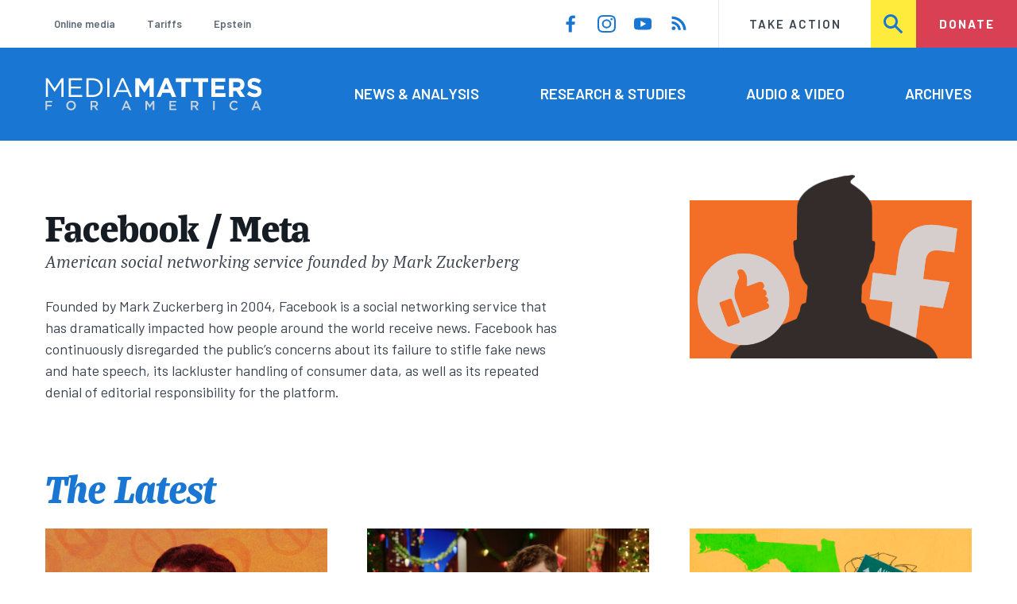

--- FILE ---
content_type: text/html; charset=UTF-8
request_url: https://www.mediamatters.org/facebook?redirect_source=/research/2019/04/09/study-facebook-still-not-censoring-conservatives/223384&page=0
body_size: 13780
content:
<!DOCTYPE html>
<html lang="en" dir="ltr" prefix="content: http://purl.org/rss/1.0/modules/content/  dc: http://purl.org/dc/terms/  foaf: http://xmlns.com/foaf/0.1/  og: http://ogp.me/ns#  rdfs: http://www.w3.org/2000/01/rdf-schema#  schema: http://schema.org/  sioc: http://rdfs.org/sioc/ns#  sioct: http://rdfs.org/sioc/types#  skos: http://www.w3.org/2004/02/skos/core#  xsd: http://www.w3.org/2001/XMLSchema# ">
  <head>
    <meta charset="utf-8" />
<link rel="canonical" href="https://www.mediamatters.org/facebook" />
<meta name="generator" content="Drupal 8" />
<meta property="og:site_name" content="Media Matters for America" />
<meta property="og:title" content="Facebook" />
<meta name="twitter:card" content="summary_large_image" />
<meta name="twitter:title" content="Facebook" />
<meta name="twitter:site" content="@mmfa" />
<meta name="Generator" content="Drupal 10 (https://www.drupal.org)" />
<meta name="MobileOptimized" content="width" />
<meta name="HandheldFriendly" content="true" />
<meta name="viewport" content="width=device-width, initial-scale=1.0" />
<link rel="icon" href="/themes/custom/mmfa_theme/favicon.ico" type="image/vnd.microsoft.icon" />

      <title>Facebook | Media Matters for America</title>
      <link rel="stylesheet" media="all" href="/sites/default/files/css/css_tjIzOhhyap1WG8mFd9tS6QkGtVZ9kU76SxZ5TDfAKWk.css?delta=0&amp;language=en&amp;theme=mmfa_theme&amp;include=[base64]" />
<link rel="stylesheet" media="all" href="/sites/default/files/css/css_LWA-ianm3aSTE5bSgN2u5VkGWMbJYpfKnKPiYABvgv4.css?delta=1&amp;language=en&amp;theme=mmfa_theme&amp;include=[base64]" />
<link rel="stylesheet" media="all" href="//fonts.googleapis.com/css?family=Barlow:400,400i,600,600i,700,700i" />
<link rel="stylesheet" media="all" href="//use.typekit.net/jqh3ujo.css" />
<link rel="stylesheet" media="all" href="/sites/default/files/css/css_NjWdeQraD8khUv015wloKbcPLs3upnze0kBZM7IodQU.css?delta=4&amp;language=en&amp;theme=mmfa_theme&amp;include=[base64]" />
<link rel="stylesheet" media="print" href="/sites/default/files/css/css_4Z2WnOB3a21VXx8UHZez59D_yVJsgoyvecwcZrEjDtw.css?delta=5&amp;language=en&amp;theme=mmfa_theme&amp;include=[base64]" />

        <script type="application/json" data-drupal-selector="drupal-settings-json">{"path":{"baseUrl":"\/","pathPrefix":"","currentPath":"node\/24766","currentPathIsAdmin":false,"isFront":false,"currentLanguage":"en","currentQuery":{"page":"0","redirect_source":"\/research\/2019\/04\/09\/study-facebook-still-not-censoring-conservatives\/223384"}},"pluralDelimiter":"\u0003","gtm":{"tagId":null,"settings":{"data_layer":"dataLayer","include_classes":false,"allowlist_classes":"google\nnonGooglePixels\nnonGoogleScripts\nnonGoogleIframes","blocklist_classes":"customScripts\ncustomPixels","include_environment":false,"environment_id":"","environment_token":""},"tagIds":["GTM-5P6TVGL"]},"gtag":{"tagId":"","consentMode":false,"otherIds":[],"events":[],"additionalConfigInfo":[]},"suppressDeprecationErrors":true,"ajaxPageState":{"libraries":"[base64]","theme":"mmfa_theme","theme_token":null},"ajaxTrustedUrl":{"form_action_p_pvdeGsVG5zNF_XLGPTvYSKCf43t8qZYSwcfZl2uzM":true,"\/search":true},"mediaelement":{"attachSitewide":1,"setDimensions":false,"defaultAudioWidth":"-1","defaultAudioHeight":"-1","shareUrl":"https:\/\/www.mediamatters.org\/facebook","audioVolume":"vertical","videoVolume":"vertical","hideVideoControlsOnLoad":true,"hideVideoControlsOnPause":true,"features":["playpause","current","progress","duration","tracks","volume","fullscreen","share","rightclick"]},"user":{"uid":0,"permissionsHash":"1ecbf58e1abc23849923bbf5035c56192db117ccc351e3fdffdbdf19bc77e510"}}</script>
<script src="/sites/default/files/js/js_Z4VSr3Mo2nkUvsGTLagghEt6BZBZdslDefEfHMiUcDI.js?scope=header&amp;delta=0&amp;language=en&amp;theme=mmfa_theme&amp;include=[base64]"></script>
<script src="/modules/contrib/google_tag/js/gtm.js?t96k2x"></script>
<script src="/modules/contrib/google_tag/js/gtag.js?t96k2x"></script>
<script src="/sites/default/files/js/js_aXk4_emnx3doGA9HVhDb3YXM8lTkAk75Ny3yQgzHbBQ.js?scope=header&amp;delta=3&amp;language=en&amp;theme=mmfa_theme&amp;include=[base64]"></script>
</head>
        <body class="path-node page-node-type-public-tag">
          <a href="#main-content" class="visually-hidden focusable skip-link">
            Skip to main content
          </a>
          <noscript><iframe src="https://www.googletagmanager.com/ns.html?id=GTM-5P6TVGL"
                  height="0" width="0" style="display:none;visibility:hidden"></iframe></noscript>

            <div class="dialog-off-canvas-main-canvas" data-off-canvas-main-canvas>
    <div class="layout-container">
  

<header class="header" role="banner">
  

  <div class="header--upper">
    <nav role="navigation" aria-label="block-trending-menu-menu" id="block-trending-menu" class="trending-menu header--upper--covered">
  
  

        
          <ul  class="menu menu--trending" data-depth="0">
          <li  class="menu__item">
        <a href="/google/right-dominates-online-media-ecosystem-seeping-sports-comedy-and-other-supposedly" class="menu__link" data-drupal-link-system-path="node/2881597">Online media</a>
              </li>
          <li  class="menu__item">
        <a href="/tariffs-trade" class="menu__link" data-drupal-link-system-path="node/2881976">Tariffs</a>
              </li>
          <li  class="menu__item">
        <a href="/salem-media-group/right-wing-shows-field-angry-calls-about-epstein-and-trump-administration" class="menu__link" data-drupal-link-system-path="node/2882602">Epstein</a>
              </li>
        </ul>
  


  </nav>

    <nav role="navigation" aria-label="block-social-media-menu-header-menu" id="block-social-media-menu-header" class="header--upper--spacer">
  
  

        
          <ul  class="menu menu--social-media" data-depth="0">
              <li  class="menu__item">
          <a href="https://www.facebook.com/Mediamatters/" class="menu__link">
              <svg viewbox="0 0 24 24" class="icon icon--facebook"  aria-labelledby="icon-label--facebook" >
          <title id="icon-label--facebook">Facebook</title>
    
    <use xlink:href="#facebook"></use>
  </svg>

          </a>

                  </li>
              <li  class="menu__item">
          <a href="https://www.instagram.com/mediamattersforamerica/" class="menu__link">
              <svg viewbox="0 0 24 24" class="icon icon--instagram"  aria-labelledby="icon-label--instagram" >
          <title id="icon-label--instagram">Instagram</title>
    
    <use xlink:href="#instagram"></use>
  </svg>

          </a>

                  </li>
              <li  class="menu__item">
          <a href="https://www.youtube.com/channel/UC_70iWZ6ym2cglS_kv5YfmA" class="menu__link">
              <svg viewbox="0 0 24 24" class="icon icon--youtube"  aria-labelledby="icon-label--youtube" >
          <title id="icon-label--youtube">YouTube</title>
    
    <use xlink:href="#youtube"></use>
  </svg>

          </a>

                  </li>
              <li  class="menu__item">
          <a href="/rss.xml" class="menu__link">
              <svg viewbox="0 0 24 24" class="icon icon--rss"  aria-labelledby="icon-label--rss" >
          <title id="icon-label--rss">RSS</title>
    
    <use xlink:href="#rss"></use>
  </svg>

          </a>

                  </li>
          </ul>
  


  </nav>

    <nav role="navigation" aria-label="block-utility-navigation-menu" id="block-utility-navigation">
  
  

        
          <ul  class="menu menu--utility-navigation" data-depth="0">
          <li  class="menu__item">
        <a href="/take-action" class="menu__link" data-drupal-link-system-path="node/2827306">Take Action</a>
              </li>
          <li  class="menu__item">
        <a href="/search" class="menu__link" data-drupal-link-system-path="search">Search</a>
              </li>
          <li  class="menu__item">
        <a href="https://action.mediamatters.org/secure/donate" title="https://action.mediamatters.org/secure/donate" class="menu__link">Donate</a>
              </li>
        </ul>
  


  </nav>

  </div>
<div class="header--search hidden"><div class="views-exposed-form search-box" data-drupal-selector="views-exposed-form-acquia-search-page" id="block-exposedformacquia-search">
  
    
      <form action="/search" method="get" id="views-exposed-form-acquia-search-page" accept-charset="UTF-8">
  <div class="js-form-item form-item form-type-textfield js-form-type-textfield form-item-search js-form-item-search form-no-label">
      <label for="edit-search" class="form-item__label visually-hidden">Search</label>
        <input data-drupal-selector="edit-search" type="text" id="edit-search" name="search" value="" size="30" maxlength="128" placeholder="Search..." class="form-text form-element form-element--type-text form-element--api-textfield" />

        </div>
<div data-drupal-selector="edit-actions" class="form-actions js-form-wrapper form-wrapper" id="edit-actions"><button  data-drupal-selector="edit-submit-acquia-search" type="submit" id="edit-submit-acquia-search" value="Search" class="button js-form-submit form-submit">
    <svg viewbox="0 0 24 24" class="icon icon--search"  aria-labelledby="icon-label--search" >
          <title id="icon-label--search">Search</title>
    
    <use xlink:href="#search"></use>
  </svg>

</button>
</div>


</form>

  </div>
</div>
  <div class="header--lower">
    <div class="header--inner l--constrained-narrow">
      <div id="block-mmfa-theme-branding" class="header--logo">
  
    
    

<h1     
  
  
  
  
 class="site-logo"
>
  <a
    href="/"
    title="Home"
    rel="home"
    class="site-logo--link"
  >
    <img
      src="/themes/custom/mmfa_theme/logo.svg"
      alt="Media Matters for America"
      class="site-logo--image"
    />
  </a>
</h1>
</div>

      <nav role="navigation" aria-label="block-mmfa-theme-main-menu-menu" id="block-mmfa-theme-main-menu" class="header--navigation">
  
  

        
          <ul  class="menu menu--main" data-depth="0">
          <li  class="menu__item">
        <a href="/news-analysis" class="menu__link" data-drupal-link-system-path="node/2833406">News &amp; Analysis</a>
              </li>
          <li  class="menu__item">
        <a href="/studies" class="menu__link" data-drupal-link-system-path="node/2833411">Research &amp; Studies</a>
              </li>
          <li  class="menu__item">
        <a href="/audio-video" class="menu__link" data-drupal-link-system-path="node/2833416">Audio &amp; Video</a>
              </li>
          <li  class="menu__item">
        <a href="/archives" class="menu__link" data-drupal-link-system-path="archives">Archives</a>
              </li>
        </ul>
  


  </nav>

    </div>
  </div>
</header>

  

<header class="header--mobile nav-down" role="banner">
  

  <div class="header--upper">
    <div id="block-mmfa-theme-branding" class="header--logo">
  
    
    

<h1     
  
  
  
  
 class="site-logo"
>
  <a
    href="/"
    title="Home"
    rel="home"
    class="site-logo--link"
  >
    <img
      src="/themes/custom/mmfa_theme/logo.svg"
      alt="Media Matters for America"
      class="site-logo--image"
    />
  </a>
</h1>
</div>


    <ul class="menu menu--mobile-nav">
      <li class="menu__item"><a href="#" class="menu__link mobile-nav">Nav</a></li>
      <li class="menu__item"><a href="#" class="menu__link mobile-search">Search</a></li>
    </ul>
  </div>
  <div class="header--search hidden"><div class="views-exposed-form search-box" data-drupal-selector="views-exposed-form-acquia-search-page" id="block-exposedformacquia-search">
  
    
      <form action="/search" method="get" id="views-exposed-form-acquia-search-page" accept-charset="UTF-8">
  <div class="js-form-item form-item form-type-textfield js-form-type-textfield form-item-search js-form-item-search form-no-label">
      <label for="edit-search" class="form-item__label visually-hidden">Search</label>
        <input data-drupal-selector="edit-search" type="text" id="edit-search" name="search" value="" size="30" maxlength="128" placeholder="Search..." class="form-text form-element form-element--type-text form-element--api-textfield" />

        </div>
<div data-drupal-selector="edit-actions" class="form-actions js-form-wrapper form-wrapper" id="edit-actions"><button  data-drupal-selector="edit-submit-acquia-search" type="submit" id="edit-submit-acquia-search" value="Search" class="button js-form-submit form-submit">
    <svg viewbox="0 0 24 24" class="icon icon--search"  aria-labelledby="icon-label--search" >
          <title id="icon-label--search">Search</title>
    
    <use xlink:href="#search"></use>
  </svg>

</button>
</div>


</form>

  </div>
</div>
  <div class="header--mobile-menu hidden">
    <nav role="navigation" aria-label="block-mmfa-theme-main-menu-menu" id="block-mmfa-theme-main-menu" class="header--navigation">
  
  

        
          <ul  class="menu menu--main" data-depth="0">
          <li  class="menu__item">
        <a href="/news-analysis" class="menu__link" data-drupal-link-system-path="node/2833406">News &amp; Analysis</a>
              </li>
          <li  class="menu__item">
        <a href="/studies" class="menu__link" data-drupal-link-system-path="node/2833411">Research &amp; Studies</a>
              </li>
          <li  class="menu__item">
        <a href="/audio-video" class="menu__link" data-drupal-link-system-path="node/2833416">Audio &amp; Video</a>
              </li>
          <li  class="menu__item">
        <a href="/archives" class="menu__link" data-drupal-link-system-path="archives">Archives</a>
              </li>
        </ul>
  


  </nav>

    <div class="header--inner l--constrained-narrow header--lower-bottom">
      <nav role="navigation" aria-label="block-trending-menu-menu" id="block-trending-menu" class="trending-menu header--upper--covered">
  
  

        
          <ul  class="menu menu--trending" data-depth="0">
          <li  class="menu__item">
        <a href="/google/right-dominates-online-media-ecosystem-seeping-sports-comedy-and-other-supposedly" class="menu__link" data-drupal-link-system-path="node/2881597">Online media</a>
              </li>
          <li  class="menu__item">
        <a href="/tariffs-trade" class="menu__link" data-drupal-link-system-path="node/2881976">Tariffs</a>
              </li>
          <li  class="menu__item">
        <a href="/salem-media-group/right-wing-shows-field-angry-calls-about-epstein-and-trump-administration" class="menu__link" data-drupal-link-system-path="node/2882602">Epstein</a>
              </li>
        </ul>
  


  </nav>

    </div>

    <div class="header--inner l--constrained-narrow">
      <nav role="navigation" aria-label="block-utility-navigation-menu" id="block-utility-navigation">
  
  

        
          <ul  class="menu menu--utility-navigation" data-depth="0">
          <li  class="menu__item">
        <a href="/take-action" class="menu__link" data-drupal-link-system-path="node/2827306">Take Action</a>
              </li>
          <li  class="menu__item">
        <a href="/search" class="menu__link" data-drupal-link-system-path="search">Search</a>
              </li>
          <li  class="menu__item">
        <a href="https://action.mediamatters.org/secure/donate" title="https://action.mediamatters.org/secure/donate" class="menu__link">Donate</a>
              </li>
        </ul>
  


  </nav>

      <nav role="navigation" aria-label="block-social-media-menu-header-menu" id="block-social-media-menu-header" class="header--upper--spacer">
  
  

        
          <ul  class="menu menu--social-media" data-depth="0">
              <li  class="menu__item">
          <a href="https://www.facebook.com/Mediamatters/" class="menu__link">
              <svg viewbox="0 0 24 24" class="icon icon--facebook"  aria-labelledby="icon-label--facebook" >
          <title id="icon-label--facebook">Facebook</title>
    
    <use xlink:href="#facebook"></use>
  </svg>

          </a>

                  </li>
              <li  class="menu__item">
          <a href="https://www.instagram.com/mediamattersforamerica/" class="menu__link">
              <svg viewbox="0 0 24 24" class="icon icon--instagram"  aria-labelledby="icon-label--instagram" >
          <title id="icon-label--instagram">Instagram</title>
    
    <use xlink:href="#instagram"></use>
  </svg>

          </a>

                  </li>
              <li  class="menu__item">
          <a href="https://www.youtube.com/channel/UC_70iWZ6ym2cglS_kv5YfmA" class="menu__link">
              <svg viewbox="0 0 24 24" class="icon icon--youtube"  aria-labelledby="icon-label--youtube" >
          <title id="icon-label--youtube">YouTube</title>
    
    <use xlink:href="#youtube"></use>
  </svg>

          </a>

                  </li>
              <li  class="menu__item">
          <a href="/rss.xml" class="menu__link">
              <svg viewbox="0 0 24 24" class="icon icon--rss"  aria-labelledby="icon-label--rss" >
          <title id="icon-label--rss">RSS</title>
    
    <use xlink:href="#rss"></use>
  </svg>

          </a>

                  </li>
          </ul>
  


  </nav>

    </div>
  </div>
</header>

  

  

    <div data-drupal-messages-fallback class="hidden"></div>



  <main role="main">
        <a id="main-content" class="anchor-target" tabindex="-1"></a>

    <div     
  
                  
  
  
 class="page-gutter--top layout-content"
>
    <div id="block-mmfa-theme-content">
  
    
      <article  about="/facebook" class="profile--pull-top">
  

<section     
  
  
  
  
 class="profile l--constrained-narrow l--narrow-grid"
>
  <div class="layout-content--aside profile__aside">
          
            <div class="field field--name-field-primary-media field--type-entity-reference field--label-hidden field__item"><figure class="media media--image" role="group">
  
    <img loading="lazy" src="https://cloudfront.mediamatters.org/styles/scale_480/s3/static/d8PublicTagsImages/Networks-Outlets/Facebook-MMFA-Tag.png?itok=mU5KV0vQ" alt="Facebook-MMFA-Tag.png" title="Facebook-MMFA-Tag" typeof="foaf:Image" />





  </figure>
</div>
      
      </div>

  <div class="layout-content--main profile__main">
    <header class="profile__header">
              <h1 class="profile__title"><span>Facebook / Meta</span>
</h1>

                  <p class="profile__subtitle">American social networking service founded by Mark Zuckerberg</p>
                  </header>

          
            <div class="text-content field field--name-body field--type-text-with-summary field--label-hidden field__item"><p>Founded by Mark Zuckerberg in 2004, Facebook is a social networking service that has dramatically impacted how people around the world receive news. Facebook has continuously disregarded the public’s concerns about its failure to stifle fake news and hate speech, its lackluster handling of consumer data, as well as its repeated denial of editorial responsibility for the platform.</p>
</div>
      
      </div>
</section>

  

  <div class="l--constrained-narrow">
    

<h2     
  
  
  
  
 class="section-title"
>
      The Latest
          </h2>
    <div class="views-element-container"><div class="js-view-dom-id-357bf7c6a9b12089819ca49181a22beba350ad936c56f3a85feb41d4bc050094">
  
  
  

  
  
  

  <div>
  
  <ol class="l--3even">

          <li class="l--3even__item">

<article  about="/nick-fuentes/nick-fuentes-instagram-takeover" typeof="schema:Article" class="teaser-card">
  
    <span property="schema:name" content="Nick Fuentes’ Instagram takeover" class="hidden"></span>

  <a href="/nick-fuentes/nick-fuentes-instagram-takeover" rel="bookmark" class="teaser-card__link">
    
      <div class="field field--name-extra-field-mmfa-replacement-primary-image field--type-extra-field field--label-hidden field__items">
              <div class="field__item"><figure class="media media--image" role="group">
  
    <img loading="lazy" src="https://cloudfront.mediamatters.org/styles/crop_420x240/s3/static/D8Image/2026/01/20/Nick%20Fuentes_instagram_0.png?itok=eIyG2gPr" width="420" height="240" alt="Nick Fuentes Instagram" typeof="foaf:Image" />





  </figure>
</div>
          </div>
  

    <div class="teaser-card__content">
      <h2  class="teaser-card__title"><span property="schema:name">Nick Fuentes’ Instagram takeover</span>
</h2>

      

<p class="dateline-compact">
      <span class="dateline-compact__type">
        <svg viewbox="0 0 24 24" class="icon icon--article"  aria-labelledby="icon-label--article" >
          <title id="icon-label--article">Article</title>
    
    <use xlink:href="#article"></use>
  </svg>

    </span>
  
  <time datetime="2026-01-20T11:48:37-0500">01/20/26 11:48 AM EST</time>
</p>
    </div>
  </a>
</article>
</li>
          <li class="l--3even__item">

<article  about="/nick-fuentes/nick-fuentes-credits-social-media-platforms-and-their-supposed-policy-reversals-number" class="teaser-card">
  
  
  <a href="/nick-fuentes/nick-fuentes-credits-social-media-platforms-and-their-supposed-policy-reversals-number" rel="bookmark" class="teaser-card__link">
    
      <div class="field field--name-extra-field-mmfa-replacement-primary-image field--type-extra-field field--label-hidden field__items">
              <div class="field__item"><figure class="media media--image" role="group">
  
    <img loading="lazy" src="/sites/default/files/styles/crop_420x240/public/Snag_ee7029.png?itok=7YlLme4q" width="420" height="240" alt="Nick Fuentes on America First on Rumble" typeof="foaf:Image" />





  </figure>
</div>
          </div>
  

    <div class="teaser-card__content">
      <h2  class="teaser-card__title"><span>Nick Fuentes credits social media platforms and their supposed policy reversals as “the number one thing” for his recent rise in popularity</span>
</h2>

      

<p class="dateline-compact">
      <span class="dateline-compact__type">
        <svg viewbox="0 0 24 24" class="icon icon--video"  aria-labelledby="icon-label--video" >
          <title id="icon-label--video">Video &amp; Audio</title>
    
    <use xlink:href="#video"></use>
  </svg>

    </span>
  
  <time datetime="2026-01-05T16:35:43-0500">01/05/26 4:35 PM EST</time>
</p>
    </div>
  </a>
</article>
</li>
          <li class="l--3even__item">

<article  about="/immigration/maga-media-are-seemingly-flooding-internet-ai-slop-about-floridas-new-detention-center" class="teaser-card">
  
  
  <a href="/immigration/maga-media-are-seemingly-flooding-internet-ai-slop-about-floridas-new-detention-center" rel="bookmark" class="teaser-card__link">
    
      <div class="field field--name-extra-field-mmfa-replacement-primary-image field--type-extra-field field--label-hidden field__items">
              <div class="field__item"><figure class="media media--image" role="group">
  
    <img loading="lazy" src="/sites/default/files/styles/crop_420x240/public/Florida%20prison.png?itok=z_jnqrC5" width="420" height="240" alt="Image of the state of Florida with a sign that reads &quot;Alligator Alcatraz&quot;" typeof="foaf:Image" />





  </figure>
</div>
          </div>
  

    <div class="teaser-card__content">
      <h2  class="teaser-card__title"><span>MAGA media are seemingly flooding the internet with AI slop about Florida&#039;s new detention center </span>
</h2>

      

<p class="dateline-compact">
      <span class="dateline-compact__type">
        <svg viewbox="0 0 24 24" class="icon icon--study"  aria-labelledby="icon-label--study" >
          <title id="icon-label--study">Research/Study</title>
    
    <use xlink:href="#study"></use>
  </svg>

    </span>
  
  <time datetime="2025-07-14T09:26:59-0400">07/14/25 9:26 AM EDT</time>
</p>
    </div>
  </a>
</article>
</li>
          <li class="l--3even__item">

<article  about="/google/right-leaning-online-shows-claiming-be-nonpolitical-pushed-pro-trump-messaging-during" class="teaser-card">
  
  
  <a href="/google/right-leaning-online-shows-claiming-be-nonpolitical-pushed-pro-trump-messaging-during" rel="bookmark" class="teaser-card__link">
    
      <div class="field field--name-extra-field-mmfa-replacement-primary-image field--type-extra-field field--label-hidden field__items">
              <div class="field__item"><figure class="media media--image" role="group">
  
    <img loading="lazy" src="/sites/default/files/styles/crop_420x240/public/right-leaning%20online%20shows_trump.png?itok=T5RUV3b-" width="420" height="240" alt="dozens of tiny trump heads form a square against a blue background with the outline of a podcaster&#039;s head in the distance" typeof="foaf:Image" />





  </figure>
</div>
          </div>
  

    <div class="teaser-card__content">
      <h2  class="teaser-card__title"><span>Right-leaning online shows claiming to be nonpolitical pushed pro-Trump messaging during the administration’s first 30 days</span>
</h2>

      

<p class="dateline-compact">
      <span class="dateline-compact__type">
        <svg viewbox="0 0 24 24" class="icon icon--study"  aria-labelledby="icon-label--study" >
          <title id="icon-label--study">Research/Study</title>
    
    <use xlink:href="#study"></use>
  </svg>

    </span>
  
  <time datetime="2025-04-21T12:57:49-0400">04/21/25 12:57 PM EDT</time>
</p>
    </div>
  </a>
</article>
</li>
          <li class="l--3even__item">

<article  about="/manosphere/maga-and-manosphere-podcasts-helped-andrew-tate-reach-millions-while-he-was-stateside-0" class="teaser-card">
  
  
  <a href="/manosphere/maga-and-manosphere-podcasts-helped-andrew-tate-reach-millions-while-he-was-stateside-0" rel="bookmark" class="teaser-card__link">
    
      <div class="field field--name-extra-field-mmfa-replacement-primary-image field--type-extra-field field--label-hidden field__items">
              <div class="field__item"><figure class="media media--image" role="group">
  
    <img loading="lazy" src="/sites/default/files/styles/crop_420x240/public/Andrew%20Tate.png?itok=M84rT0rb" width="420" height="240" alt="Andrew Tate " typeof="foaf:Image" />





  </figure>
</div>
          </div>
  

    <div class="teaser-card__content">
      <h2  class="teaser-card__title"><span>MAGA and manosphere podcasts helped Andrew Tate reach millions while he was stateside</span>
</h2>

      

<p class="dateline-compact">
      <span class="dateline-compact__type">
        <svg viewbox="0 0 24 24" class="icon icon--study"  aria-labelledby="icon-label--study" >
          <title id="icon-label--study">Research/Study</title>
    
    <use xlink:href="#study"></use>
  </svg>

    </span>
  
  <time datetime="2025-03-31T09:44:42-0400">03/31/25 9:44 AM EDT</time>
</p>
    </div>
  </a>
</article>
</li>
          <li class="l--3even__item">

<article  about="/google/right-leaning-online-shows-disproportionately-reach-variety-audiences-and-shape-political" typeof="schema:Article" class="teaser-card">
  
    <span property="schema:name" content="Right-leaning online shows disproportionately reach a variety of audiences and shape political discourse and public perception" class="hidden"></span>

  <a href="/google/right-leaning-online-shows-disproportionately-reach-variety-audiences-and-shape-political" rel="bookmark" class="teaser-card__link">
    
      <div class="field field--name-extra-field-mmfa-replacement-primary-image field--type-extra-field field--label-hidden field__items">
              <div class="field__item"><figure class="media media--image" role="group">
  
    <img loading="lazy" src="https://cloudfront.mediamatters.org/styles/crop_420x240/s3/static/D8Image/2025/04/23/onlineshows-mark5.jpg?itok=ERgZXMde" width="420" height="240" alt="Circle packing chart showing right-leaning and left-leaning shows with more than 1 million total followers/subscribers" typeof="foaf:Image" />





  </figure>
</div>
          </div>
  

    <div class="teaser-card__content">
      <h2  class="teaser-card__title"><span property="schema:name">Right-leaning online shows disproportionately reach a variety of audiences and shape political discourse and public perception</span>
</h2>

      

<p class="dateline-compact">
      <span class="dateline-compact__type">
        <svg viewbox="0 0 24 24" class="icon icon--article"  aria-labelledby="icon-label--article" >
          <title id="icon-label--article">Article</title>
    
    <use xlink:href="#article"></use>
  </svg>

    </span>
  
  <time datetime="2025-03-21T12:15:24-0400">03/21/25 12:15 PM EDT</time>
</p>
    </div>
  </a>
</article>
</li>
          <li class="l--3even__item">

<article  about="/donald-trump/storm-chasers-and-meteorologists-warn-trumps-cuts-noaa-threaten-public-safety" class="teaser-card">
  
  
  <a href="/donald-trump/storm-chasers-and-meteorologists-warn-trumps-cuts-noaa-threaten-public-safety" rel="bookmark" class="teaser-card__link">
    
      <div class="field field--name-extra-field-mmfa-replacement-primary-image field--type-extra-field field--label-hidden field__items">
              <div class="field__item"><figure class="media media--image" role="group">
  
    <img loading="lazy" src="https://cloudfront.mediamatters.org/styles/crop_420x240/s3/static/D8Image/2025/03/17/NOAA%20%281%29.png?itok=9KsYFYkd" width="420" height="240" alt="NOAA logo with hurricane in background " typeof="foaf:Image" />





  </figure>
</div>
          </div>
  

    <div class="teaser-card__content">
      <h2  class="teaser-card__title"><span>Storm chasers and meteorologists warn Trump&#039;s cuts to NOAA threaten public safety</span>
</h2>

      

<p class="dateline-compact">
      <span class="dateline-compact__type">
        <svg viewbox="0 0 24 24" class="icon icon--study"  aria-labelledby="icon-label--study" >
          <title id="icon-label--study">Research/Study</title>
    
    <use xlink:href="#study"></use>
  </svg>

    </span>
  
  <time datetime="2025-03-19T10:38:07-0400">03/19/25 10:38 AM EDT</time>
</p>
    </div>
  </a>
</article>
</li>
          <li class="l--3even__item">

<article  about="/google/right-dominates-online-media-ecosystem-seeping-sports-comedy-and-other-supposedly" class="teaser-card">
  
  
  <a href="/google/right-dominates-online-media-ecosystem-seeping-sports-comedy-and-other-supposedly" rel="bookmark" class="teaser-card__link">
    
      <div class="field field--name-extra-field-mmfa-replacement-primary-image field--type-extra-field field--label-hidden field__items">
              <div class="field__item"><figure class="media media--image" role="group">
  
    <img loading="lazy" src="https://cloudfront.mediamatters.org/styles/crop_420x240/s3/static/D8Image/2025/04/23/onlineshows-mark5.jpg?itok=ERgZXMde" width="420" height="240" alt="Circle packing chart showing right-leaning and left-leaning shows with more than 1 million total followers/subscribers" typeof="foaf:Image" />





  </figure>
</div>
          </div>
  

    <div class="teaser-card__content">
      <h2  class="teaser-card__title"><span>The right dominates the online media ecosystem, seeping into sports, comedy, and other supposedly nonpolitical spaces</span>
</h2>

      

<p class="dateline-compact">
      <span class="dateline-compact__type">
        <svg viewbox="0 0 24 24" class="icon icon--study"  aria-labelledby="icon-label--study" >
          <title id="icon-label--study">Research/Study</title>
    
    <use xlink:href="#study"></use>
  </svg>

    </span>
  
  <time datetime="2025-03-14T07:00:04-0400">03/14/25 7:00 AM EDT</time>
</p>
    </div>
  </a>
</article>
</li>
          <li class="l--3even__item">

<article  about="/facebook/metas-mark-zuckerberg-and-joel-kaplan-go-right-wing-media-tour-promoting-policy-rollbacks" class="teaser-card">
  
  
  <a href="/facebook/metas-mark-zuckerberg-and-joel-kaplan-go-right-wing-media-tour-promoting-policy-rollbacks" rel="bookmark" class="teaser-card__link">
    
      <div class="field field--name-extra-field-mmfa-replacement-primary-image field--type-extra-field field--label-hidden field__items">
              <div class="field__item"><figure class="media media--image" role="group">
  
    <img loading="lazy" src="https://cloudfront.mediamatters.org/styles/crop_420x240/s3/static/D8Image/2024/02/09/meta-manipulated-media.png?itok=BBemVh6L" width="420" height="240" alt="Meta Manipulated Media content image" typeof="foaf:Image" />





  </figure>
</div>
          </div>
  

    <div class="teaser-card__content">
      <h2  class="teaser-card__title"><span>Meta’s Mark Zuckerberg and Joel Kaplan go on right-wing media tour, promoting policy rollbacks and currying favor with Trump</span>
</h2>

      

<p class="dateline-compact">
      <span class="dateline-compact__type">
        <svg viewbox="0 0 24 24" class="icon icon--study"  aria-labelledby="icon-label--study" >
          <title id="icon-label--study">Research/Study</title>
    
    <use xlink:href="#study"></use>
  </svg>

    </span>
  
  <time datetime="2025-01-16T09:08:57-0500">01/16/25 9:08 AM EST</time>
</p>
    </div>
  </a>
</article>
</li>
          <li class="l--3even__item">

<article  about="/media-matters-weekly-newsletter/media-matters-weekly-newsletter-january-10" class="teaser-card">
  
  
  <a href="/media-matters-weekly-newsletter/media-matters-weekly-newsletter-january-10" rel="bookmark" class="teaser-card__link">
    
      <div class="field field--name-extra-field-mmfa-replacement-primary-image field--type-extra-field field--label-hidden field__items">
              <div class="field__item"><figure class="media media--image" role="group">
  
    <img loading="lazy" src="/sites/default/files/styles/crop_420x240/public/FNCHD_FOX%20and%20Friends_2025-01-07-07_00_01-AM.jpg?itok=R2XFrnMO" width="420" height="240" alt="Fox News showing Zuckerberg video on 1/7/25" typeof="foaf:Image" />





  </figure>
</div>
          </div>
  

    <div class="teaser-card__content">
      <h2  class="teaser-card__title"><span>Media Matters weekly newsletter, January 10</span>
</h2>

      

<p class="dateline-compact">
      <span class="dateline-compact__type">
        <svg viewbox="0 0 24 24" class="icon icon--narrative"  aria-labelledby="icon-label--narrative" >
          <title id="icon-label--narrative">Narrative/Timeline</title>
    
    <use xlink:href="#narrative"></use>
  </svg>

    </span>
  
  <time datetime="2025-01-10T10:54:49-0500">01/10/25 10:54 AM EST</time>
</p>
    </div>
  </a>
</article>
</li>
          <li class="l--3even__item">

<article  about="/facebook/media-billionaires-are-cozying-trump-meta-slashes-its-content-moderation-policy" class="teaser-card">
  
  
  <a href="/facebook/media-billionaires-are-cozying-trump-meta-slashes-its-content-moderation-policy" rel="bookmark" class="teaser-card__link">
    
      <div class="field field--name-extra-field-mmfa-replacement-primary-image field--type-extra-field field--label-hidden field__items">
              <div class="field__item"><figure class="media media--image" role="group">
  
    <img loading="lazy" src="/sites/default/files/styles/crop_420x240/public/Media%20billionaires%20are%20cozying%20up%20to%20Trump.png?itok=YiK3jnuj" width="420" height="240" alt="Jeff Bezos, Mark Zuckerberg, and Patrick Soon-Shiong" typeof="foaf:Image" />





  </figure>
</div>
          </div>
  

    <div class="teaser-card__content">
      <h2  class="teaser-card__title"><span>Media billionaires are cozying up to Trump as Meta slashes its content moderation policy</span>
</h2>

      

<p class="dateline-compact">
      <span class="dateline-compact__type">
        <svg viewbox="0 0 24 24" class="icon icon--study"  aria-labelledby="icon-label--study" >
          <title id="icon-label--study">Research/Study</title>
    
    <use xlink:href="#study"></use>
  </svg>

    </span>
  
  <time datetime="2025-01-09T08:56:24-0500">01/09/25 8:56 AM EST</time>
</p>
    </div>
  </a>
</article>
</li>
          <li class="l--3even__item">

<article  about="/facebook/charlie-kirk-ive-had-chance-sit-down-mark-zuckerberg-im-getting-know-mark-zuckerberg" class="teaser-card">
  
  
  <a href="/facebook/charlie-kirk-ive-had-chance-sit-down-mark-zuckerberg-im-getting-know-mark-zuckerberg" rel="bookmark" class="teaser-card__link">
    
      <div class="field field--name-extra-field-mmfa-replacement-primary-image field--type-extra-field field--label-hidden field__items">
              <div class="field__item"><figure class="media media--image" role="group">
  
    <img loading="lazy" src="/sites/default/files/styles/crop_420x240/public/Screenshot%202025-01-08%20at%201.26.07%E2%80%AFPM.png?itok=KX6Nrm7t" width="420" height="240" typeof="foaf:Image" />





  </figure>
</div>
          </div>
  

    <div class="teaser-card__content">
      <h2  class="teaser-card__title"><span>Charlie Kirk: “I&#039;ve had a chance to sit down with Mark Zuckerberg. I&#039;m getting to know Mark Zuckerberg.”</span>
</h2>

      

<p class="dateline-compact">
      <span class="dateline-compact__type">
        <svg viewbox="0 0 24 24" class="icon icon--video"  aria-labelledby="icon-label--video" >
          <title id="icon-label--video">Video &amp; Audio</title>
    
    <use xlink:href="#video"></use>
  </svg>

    </span>
  
  <time datetime="2025-01-08T13:35:25-0500">01/08/25 1:35 PM EST</time>
</p>
    </div>
  </a>
</article>
</li>
    
  </ol>

</div>

    


  <nav role="navigation" aria-labelledby="pagination-heading"      
  
  
  
  
 class="pager"
>
    <h4 id="pagination-heading" class="visually-hidden">Pagination</h4>
    <ul class="pager__items js-pager__items">
                                            <li class="pager__item">
                                          <a href="?redirect_source=/research/2019/04/09/study-facebook-still-not-censoring-conservatives/223384&amp;page=0" class="pager__link is-active" title="Current page" aria-current="page" class="pager__link">
            <span class="visually-hidden">
              Current page
            </span>1</a>
        </li>
              <li class="pager__item">
                                          <a href="?redirect_source=/research/2019/04/09/study-facebook-still-not-censoring-conservatives/223384&amp;page=1" class="pager__link " title="Go to page 2" class="pager__link">
            <span class="visually-hidden">
              Page
            </span>2</a>
        </li>
              <li class="pager__item">
                                          <a href="?redirect_source=/research/2019/04/09/study-facebook-still-not-censoring-conservatives/223384&amp;page=2" class="pager__link " title="Go to page 3" class="pager__link">
            <span class="visually-hidden">
              Page
            </span>3</a>
        </li>
              <li class="pager__item">
                                          <a href="?redirect_source=/research/2019/04/09/study-facebook-still-not-censoring-conservatives/223384&amp;page=3" class="pager__link " title="Go to page 4" class="pager__link">
            <span class="visually-hidden">
              Page
            </span>4</a>
        </li>
              <li class="pager__item">
                                          <a href="?redirect_source=/research/2019/04/09/study-facebook-still-not-censoring-conservatives/223384&amp;page=4" class="pager__link " title="Go to page 5" class="pager__link">
            <span class="visually-hidden">
              Page
            </span>5</a>
        </li>
              <li class="pager__item">
                                          <a href="?redirect_source=/research/2019/04/09/study-facebook-still-not-censoring-conservatives/223384&amp;page=5" class="pager__link " title="Go to page 6" class="pager__link">
            <span class="visually-hidden">
              Page
            </span>6</a>
        </li>
              <li class="pager__item">
                                          <a href="?redirect_source=/research/2019/04/09/study-facebook-still-not-censoring-conservatives/223384&amp;page=6" class="pager__link " title="Go to page 7" class="pager__link">
            <span class="visually-hidden">
              Page
            </span>7</a>
        </li>
              <li class="pager__item">
                                          <a href="?redirect_source=/research/2019/04/09/study-facebook-still-not-censoring-conservatives/223384&amp;page=7" class="pager__link " title="Go to page 8" class="pager__link">
            <span class="visually-hidden">
              Page
            </span>8</a>
        </li>
              <li class="pager__item">
                                          <a href="?redirect_source=/research/2019/04/09/study-facebook-still-not-censoring-conservatives/223384&amp;page=8" class="pager__link " title="Go to page 9" class="pager__link">
            <span class="visually-hidden">
              Page
            </span>9</a>
        </li>
                          <li class="pager__item pager__item--ellipsis" role="presentation">
          <span class="pager__nolink">&hellip;</span>
        </li>
                          <li class="pager__item pager__item--next">
          <a href="?redirect_source=/research/2019/04/09/study-facebook-still-not-censoring-conservatives/223384&amp;page=1" title="Go to next page" class="pager__link" rel="next">
            <span class="visually-hidden">Next page</span>
              <svg viewbox="0 0 24 24" class="icon icon--arrow"  aria-labelledby="icon-label--arrow" >
          <title id="icon-label--arrow">Next ›</title>
    
    <use xlink:href="#arrow"></use>
  </svg>

          </a>
        </li>
          </ul>
  </nav>


  
  

  
  
</div>
</div>

  </div>
</article>

  </div>


</div>  </main>

  

<footer class="footer" role="contentinfo">
  <div class="footer--upper">
    <div class="footer--inner l--constrained-narrow">
      <div id="block-mmfa-footer-branding" class="footer--branding">
  
    
    

<h1     
  
  
  
  
 class="site-logo"
>
  <a
    href="/"
    title="Home"
    rel="home"
    class="site-logo--link"
  >
    <img
      src="/themes/custom/mmfa_theme/logo.svg"
      alt="Media Matters for America"
      class="site-logo--image"
    />
  </a>
</h1>
</div>

      <div class="email-update-form email-signup" data-drupal-selector="email-update-form" id="block-email-updates">
  
    
      <form action="/facebook?redirect_source=/research/2019/04/09/study-facebook-still-not-censoring-conservatives/223384&amp;page=0" method="post" id="email-update-form" accept-charset="UTF-8">
  <span class="form-label">Sign up for email updates</span>
  <div class="form--inner-wrapper"><div class="js-form-item form-item form-type-email js-form-type-email form-item-mail js-form-item-mail">
      <label for="edit-mail" class="form-item__label js-form-required form-required">Sign up for email updates</label>
        <input data-drupal-selector="edit-mail" type="email" id="edit-mail" name="mail" value="" size="60" maxlength="254" placeholder="Email" class="form-email required form-element form-element--type-email form-element--api-email" required="required" aria-required="true" />

        </div>
<input data-drupal-selector="edit-submit" type="submit" id="edit-submit" name="op" value="Subscribe" class="button js-form-submit form-submit" />
<input data-drupal-selector="edit-sb-form-id" type="hidden" name="sb_form_id" value="611" />
<input data-drupal-selector="edit-campaign-id" type="hidden" name="campaign_id" value="701f40000002nyIAAQ" />
<input data-drupal-selector="edit-submission-text" type="hidden" name="submission_text" value="Thanks for signing up for email updates! You&#039;ll be hearing from us soon." />
<input autocomplete="off" data-drupal-selector="form-f4rt9cvyvcxzt3g4ze4redpoii8zkzjtbu4a051tjha" type="hidden" name="form_build_id" value="form-f4rT9CvyVcXZt3g4ZE4rEDpOiI8zKzjTBu4A051TJhA" />
<input data-drupal-selector="edit-email-update-form" type="hidden" name="form_id" value="email_update_form" />
</div>
</form>

  </div>

    </div>
  </div>

  <div class="footer--lower">
    <div class="footer--inner l--constrained-narrow">
      <nav role="navigation" aria-label="block-mmfa-theme-footer-menu" id="block-mmfa-theme-footer" class="footer--menu">
  
  

        
          <ul  class="menu menu--footer" data-depth="0">
          <li  class="menu__item">
        <a href="/about" class="menu__link">About</a>
              </li>
          <li  class="menu__item">
        <a href="/contact-us" class="menu__link" data-drupal-link-system-path="node/2827236">Contact</a>
              </li>
          <li  class="menu__item">
        <a href="/corrections" class="menu__link" data-drupal-link-system-path="node/2827511">Corrections</a>
              </li>
          <li  class="menu__item">
        <a href="/submissions" class="menu__link" data-drupal-link-system-path="node/2827201">Submissions</a>
              </li>
          <li  class="menu__item">
        <a href="/job-openings" class="menu__link" data-drupal-link-system-path="node/1983981">Jobs</a>
              </li>
          <li  class="menu__item">
        <a href="/privacy" class="menu__link" data-drupal-link-system-path="node/2827211">Privacy Policy</a>
              </li>
          <li  class="menu__item">
        <a href="/terms-conditions" class="menu__link" data-drupal-link-system-path="node/2827216">Terms &amp; Conditions</a>
              </li>
        </ul>
  


  </nav>

      <nav role="navigation" aria-label="block-social-media-menu-menu" id="block-social-media-menu" class="footer--social">
  
  

        
          <ul  class="menu menu--social-media" data-depth="0">
              <li  class="menu__item">
          <a href="https://www.facebook.com/Mediamatters/" class="menu__link">
              <svg viewbox="0 0 24 24" class="icon icon--facebook"  aria-labelledby="icon-label--facebook" >
          <title id="icon-label--facebook">Facebook</title>
    
    <use xlink:href="#facebook"></use>
  </svg>

          </a>

                  </li>
              <li  class="menu__item">
          <a href="https://www.instagram.com/mediamattersforamerica/" class="menu__link">
              <svg viewbox="0 0 24 24" class="icon icon--instagram"  aria-labelledby="icon-label--instagram" >
          <title id="icon-label--instagram">Instagram</title>
    
    <use xlink:href="#instagram"></use>
  </svg>

          </a>

                  </li>
              <li  class="menu__item">
          <a href="https://www.youtube.com/channel/UC_70iWZ6ym2cglS_kv5YfmA" class="menu__link">
              <svg viewbox="0 0 24 24" class="icon icon--youtube"  aria-labelledby="icon-label--youtube" >
          <title id="icon-label--youtube">YouTube</title>
    
    <use xlink:href="#youtube"></use>
  </svg>

          </a>

                  </li>
              <li  class="menu__item">
          <a href="/rss.xml" class="menu__link">
              <svg viewbox="0 0 24 24" class="icon icon--rss"  aria-labelledby="icon-label--rss" >
          <title id="icon-label--rss">RSS</title>
    
    <use xlink:href="#rss"></use>
  </svg>

          </a>

                  </li>
          </ul>
  


  </nav>

      <div id="block-mmfa-copyright" class="footer--copyright">
  
    
      <p class="mmfa-copyright">&copy; 2026 Media Matters for America</p>

  </div>

    </div>
  </div>
</footer>
</div>

  </div>

          
          <div class="visually-hidden">
            <svg xmlns="http://www.w3.org/2000/svg"><symbol id="arrow-down" viewBox="0 0 25 24"><path d="M18 10l-6 6-6-6z" fill="inherit" fill-rule="evenodd"/></symbol><symbol id="arrow" viewBox="0 0 25 24"><path d="M16 11V8l4 4-4 4v-3H6v-2z" fill="inherit" fill-rule="evenodd"/></symbol><symbol id="article" viewBox="0 0 24 24"><path d="M0 1h24v4H0zm0 6h24v4H0zm0 6h24v4H0zm0 6h18v4H0z" fill="inherit" fill-rule="evenodd"/></symbol><symbol id="audio" viewBox="0 0 25 24"><path d="M12 16a4 4 0 0 1-4-4V4a4 4 0 0 1 8 0v8a4 4 0 0 1-4 4zm10-4c0 4.829-3.441 8.869-8 9.798V24h-4v-2.202C5.441 20.869 2 16.829 2 12h4c0 3.309 2.691 6 6 6s6-2.691 6-6z" fill="inherit" fill-rule="evenodd"/></symbol><symbol id="close-blue" viewBox="0 0 25 24"><path d="M10.586 12L2.808 4.222l1.414-1.414 7.779 7.778 7.778-7.778 1.414 1.414L13.415 12l7.778 7.778-1.414 1.414L12 13.414l-7.779 7.778-1.414-1.414z" fill="#1976D2" fill-rule="evenodd"/></symbol><symbol id="close-white" viewBox="0 0 25 24"><path d="M10.586 12L2.808 4.222l1.414-1.414 7.779 7.778 7.778-7.778 1.414 1.414L13.415 12l7.778 7.778-1.414 1.414L12 13.414l-7.779 7.778-1.414-1.414z" fill="#fff" fill-rule="evenodd"/></symbol><symbol id="close" viewBox="0 0 25 24"><path d="M10.586 12L2.808 4.222l1.414-1.414 7.779 7.778 7.778-7.778 1.414 1.414L13.415 12l7.778 7.778-1.414 1.414L12 13.414l-7.779 7.778-1.414-1.414z" fill="inherit" fill-rule="evenodd"/></symbol><symbol id="comments" viewBox="0 0 28 24"><path fill="inherit" fill-rule="evenodd" d="M16 6.667h-2.667a2.667 2.667 0 0 0-2.666 2.666V12H8l-4 4v-4H1.333A1.333 1.333 0 0 1 0 10.667V1.333C0 .597.597 0 1.333 0h13.334C15.403 0 16 .597 16 1.333v5.334zM24 20v4l-4-4h-6.667A1.333 1.333 0 0 1 12 18.667V9.333C12 8.597 12.597 8 13.333 8h13.334C27.403 8 28 8.597 28 9.333v9.334c0 .736-.597 1.333-1.333 1.333H24z"/></symbol><symbol id="date" viewBox="0 0 24 24"><path d="M18 11h3V8h-3zm0 5h3v-3h-3zm0 5h3v-3h-3zm-5-10h3V8h-3zm0 5h3v-3h-3zm0 5h3v-3h-3zM8 11h3V8H8zm0 5h3v-3H8zm0 5h3v-3H8zM3 11h3V8H3zm0 5h3v-3H3zm0 5h3v-3H3zM22 2h-2a2 2 0 0 0-4 0H8a2 2 0 0 0-4 0H2a2 2 0 0 0-2 2v18a2 2 0 0 0 2 2h20a2 2 0 0 0 2-2V4a2 2 0 0 0-2-2z" fill="inherit" fill-rule="evenodd"/></symbol><symbol id="email" viewBox="0 0 25 24"><path d="M17.73 12l6.586-6.587v13.172zm-3.293.464c-1.134 1.134-3.109 1.134-4.243 0L1.73 4h21.172zM.316 5.414L6.902 12 .316 18.586zm16 8L22.902 20H1.73l6.586-6.586.464.464c.945.945 2.2 1.465 3.536 1.465s2.59-.52 3.536-1.465z" fill="inherit" fill-rule="evenodd"/></symbol><symbol id="facebook" viewBox="0 0 25 24"><path d="M13.994 24H9.64V13.053H6V8.786h3.64V5.64C9.64 1.988 11.844 0 15.063 0c1.541 0 2.867.116 3.253.168v3.816l-2.233.001c-1.75 0-2.09.842-2.09 2.077v2.724h4.176l-.544 4.267h-3.631z" fill="inherit"/></symbol><symbol id="instagram" viewBox="0 0 24 24"><path fill="inherit" d="M12 0C8.741 0 8.332.014 7.052.072 5.775.13 4.902.333 4.14.63a5.882 5.882 0 0 0-2.126 1.384A5.882 5.882 0 0 0 .63 4.14c-.297.763-.5 1.635-.558 2.912C.014 8.332 0 8.741 0 12c0 3.259.014 3.668.072 4.948.058 1.277.261 2.15.558 2.912.307.79.717 1.459 1.384 2.126A5.882 5.882 0 0 0 4.14 23.37c.763.297 1.635.5 2.912.558C8.332 23.986 8.741 24 12 24c3.259 0 3.668-.014 4.948-.072 1.277-.058 2.15-.261 2.912-.558a5.883 5.883 0 0 0 2.126-1.384 5.883 5.883 0 0 0 1.384-2.126c.297-.763.5-1.635.558-2.912.058-1.28.072-1.689.072-4.948 0-3.259-.014-3.668-.072-4.948-.058-1.277-.261-2.15-.558-2.912a5.882 5.882 0 0 0-1.384-2.126A5.883 5.883 0 0 0 19.86.63c-.763-.297-1.635-.5-2.912-.558C15.668.014 15.259 0 12 0zm0 2.162c3.204 0 3.584.012 4.849.07 1.17.053 1.805.249 2.228.413.56.218.96.478 1.38.898.42.42.68.82.898 1.38.164.423.36 1.058.413 2.228.058 1.265.07 1.645.07 4.849s-.012 3.584-.07 4.849c-.053 1.17-.249 1.805-.413 2.228-.218.56-.478.96-.898 1.38-.42.42-.82.68-1.38.898-.423.164-1.058.36-2.228.413-1.265.058-1.645.07-4.849.07s-3.584-.012-4.849-.07c-1.17-.053-1.805-.249-2.228-.413a3.717 3.717 0 0 1-1.38-.898c-.42-.42-.68-.82-.898-1.38-.164-.423-.36-1.058-.413-2.228-.058-1.265-.07-1.645-.07-4.849s.012-3.584.07-4.849c.054-1.17.249-1.805.413-2.228.218-.56.478-.96.898-1.38.42-.42.82-.68 1.38-.898.423-.164 1.058-.36 2.228-.413 1.265-.058 1.645-.07 4.849-.07zM12 16a4 4 0 1 1 0-8 4 4 0 0 1 0 8zm0-10.162a6.162 6.162 0 1 0 0 12.324 6.162 6.162 0 0 0 0-12.324zm7.846-.244a1.44 1.44 0 1 1-2.88 0 1.44 1.44 0 0 1 2.88 0z"/></symbol><symbol id="menu-white" viewBox="0 0 25 24"><path d="M0 5h24v2H0zm0 6h24v2H0zm0 6h24v2H0z" fill="#fff" fill-rule="evenodd"/></symbol><symbol id="menu" viewBox="0 0 25 24"><path d="M0 5h24v2H0zm0 6h24v2H0zm0 6h24v2H0z" fill="inherit" fill-rule="evenodd"/></symbol><symbol id="minus" viewBox="0 0 25 24"><path d="M6 11h12v2H6z" fill="inherit" fill-rule="evenodd"/></symbol><symbol id="more" viewBox="0 0 25 24"><path d="M4 13.998a1.998 1.998 0 0 1-2-2c0-.53.21-1.04.58-1.42a2.044 2.044 0 0 1 2.18-.43c.13.05.24.11.35.19.11.07.21.15.3.24.38.38.59.89.59 1.42s-.21 1.04-.59 1.41c-.09.1-.19.18-.3.25s-.22.14-.35.19c-.12.05-.24.08-.37.11s-.26.04-.39.04zm8 0c-.13 0-.26-.01-.39-.04s-.25-.06-.37-.11c-.13-.05-.24-.12-.35-.19s-.21-.15-.3-.25c-.38-.37-.59-.88-.59-1.41s.21-1.04.59-1.42c.09-.09.19-.17.3-.24.11-.08.22-.14.35-.19a2.044 2.044 0 0 1 2.18.43c.37.38.58.89.58 1.42a1.998 1.998 0 0 1-2 2zm8 0a1.998 1.998 0 0 1-2-2c0-.53.21-1.04.58-1.42.75-.74 2.09-.74 2.83 0 .38.38.59.89.59 1.42s-.21 1.04-.59 1.41c-.37.38-.88.59-1.41.59z" fill="inherit" fill-rule="evenodd"/></symbol><symbol id="narrative"><path d="M0 1h6v4H0V1zm0 6h6v4H0V7zm8-6h16v4H8V1zm0 6h16v4H8V7zm-8 6h6v4H0v-4zm8 0h16v4H8v-4zm-8 6h6v4H0v-4zm8 0h16v4H8v-4z" fill="inherit"/></symbol><symbol id="plus" viewBox="0 0 25 24"><path d="M11 11V6h2v5h5v2h-5v5h-2v-5H6v-2z" fill="inherit" fill-rule="evenodd"/></symbol><symbol id="printer" viewBox="0 0 24 22"><path fill="inherit" fill-rule="evenodd" d="M20 0v6a4 4 0 0 1 4 4v8h-4v4H4v-4H0v-8a4 4 0 0 1 4-4V0h16zm-2 14H6v6h12v-6zm-2 2v2H8v-2h8zM8 8H6v2h2V8zm10-6H6v4h12V2z"/></symbol><symbol id="rss" viewBox="0 0 19 24"><title>RSS</title><path d="M5.143 18A2.572 2.572 0 1 1 0 17.999 2.572 2.572 0 0 1 5.143 18zM12 19.647a.867.867 0 0 1-.228.643.813.813 0 0 1-.629.281H9.335a.846.846 0 0 1-.844-.777A8.568 8.568 0 0 0 .777 12.08.846.846 0 0 1 0 11.236V9.428c0-.241.094-.469.281-.629a.823.823 0 0 1 .576-.228h.067a12.028 12.028 0 0 1 7.567 3.509A12.028 12.028 0 0 1 12 19.647zm6.857.027a.816.816 0 0 1-.241.629.822.822 0 0 1-.616.268h-1.915a.853.853 0 0 1-.857-.804C14.786 11.986 8.585 5.785.804 5.33A.851.851 0 0 1 0 4.486V2.571c0-.241.094-.455.268-.616a.83.83 0 0 1 .589-.241h.04a18.853 18.853 0 0 1 12.415 5.545 18.855 18.855 0 0 1 5.545 12.415z" fill="inherit"/></symbol><symbol id="search-blue" viewBox="0 0 25 24"><path d="M3 9a6 6 0 1 1 10.243 4.242l-.001.001A6 6 0 0 1 3 9m20.707 12.586l-7.376-7.377A8.951 8.951 0 0 0 18 9c0-4.971-4.029-9-9-9S0 4.029 0 9s4.029 9 9 9a8.951 8.951 0 0 0 5.209-1.669l7.377 7.376a.999.999 0 0 0 1.414 0l.707-.707a.999.999 0 0 0 0-1.414" fill="#1976D2" fill-rule="evenodd"/></symbol><symbol id="search" viewBox="0 0 25 24"><path d="M3 9a6 6 0 1 1 10.243 4.242l-.001.001A6 6 0 0 1 3 9m20.707 12.586l-7.376-7.377A8.951 8.951 0 0 0 18 9c0-4.971-4.029-9-9-9S0 4.029 0 9s4.029 9 9 9a8.951 8.951 0 0 0 5.209-1.669l7.377 7.376a.999.999 0 0 0 1.414 0l.707-.707a.999.999 0 0 0 0-1.414" fill="inherit" fill-rule="evenodd"/></symbol><symbol id="share-count" viewBox="0 0 48 48"><path fill="inherit" d="M10 24a5 5 0 1 1-.1-1h8.183a6.006 6.006 0 0 1 4.771-4.89L20.713 7.936a4 4 0 1 1 .958-.301l2.182 10.366L24 18c1.853 0 3.51.84 4.61 2.16l8.909-5.94a5 5 0 1 1 .532.847l-8.867 5.91c.519.888.816 1.921.816 3.023 0 .901-.199 1.756-.555 2.523l11.731 8.644a4 4 0 1 1-.615.789l-11.615-8.559A5.993 5.993 0 0 1 24 30c-.925 0-1.8-.21-2.583-.583l-3.127 7.036A6.002 6.002 0 0 1 16 48a6 6 0 1 1 1.331-11.852l3.218-7.24A5.993 5.993 0 0 1 18 24h-8z"/></symbol><symbol id="study" viewBox="0 0 24 24"><path d="M7 12h4v12H7zm6-12h4v24h-4zM1 6h4v18H1zm18 12h4v6h-4z" fill="inherit" fill-rule="evenodd"/></symbol><symbol id="tumblr" viewBox="0 0 25 24"><path d="M19.5 22.694S17.5 24 14 24c-4.5 0-6.5-2-6.5-6v-7.5H4V7c3-1 5-2.5 5.5-7H13v6h5.5v4.5H13v6c0 2.5.5 3.5 3 3.5 1.5 0 3.5-1 3.5-1z" fill="inherit" fill-rule="evenodd"/></symbol><symbol id="twitter" viewBox="0 0 25 24"><path d="M21.558 7.491c0-.213 0-.425-.015-.636A10.019 10.019 0 0 0 24 4.305a9.828 9.828 0 0 1-2.828.776 4.941 4.941 0 0 0 2.165-2.724 9.868 9.868 0 0 1-3.127 1.195 4.929 4.929 0 0 0-8.391 4.491A13.98 13.98 0 0 1 1.67 2.9a4.928 4.928 0 0 0 1.525 6.573A4.887 4.887 0 0 1 .96 8.855v.063a4.926 4.926 0 0 0 3.95 4.827 4.916 4.916 0 0 1-2.223.084 4.93 4.93 0 0 0 4.6 3.42A9.88 9.88 0 0 1 0 19.289a13.94 13.94 0 0 0 7.548 2.209c9.056.003 14.01-7.5 14.01-14.007z" fill="inherit"/></symbol><symbol id="video" viewBox="0 0 25 24"><path d="M0 24h24V0H0zM9 7l8 5-8 5z" fill="inherit" fill-rule="evenodd"/></symbol><symbol id="youtube" viewBox="0 0 25 24"><path d="M12 3.5c12 0 12 0 12 8.5s0 8.5-12 8.5-12 0-12-8.5 0-8.5 12-8.5zm-3 13l7.5-4.5L9 7.5z" fill="inherit" fill-rule="evenodd"/></symbol></svg>          </div>
          <script src="/sites/default/files/js/js_w8Vil8eWe_lXhFDPtQJPjPDg8AOBksJDFWRCeHaTflo.js?scope=footer&amp;delta=0&amp;language=en&amp;theme=mmfa_theme&amp;include=[base64]"></script>
</body>
        </html>
